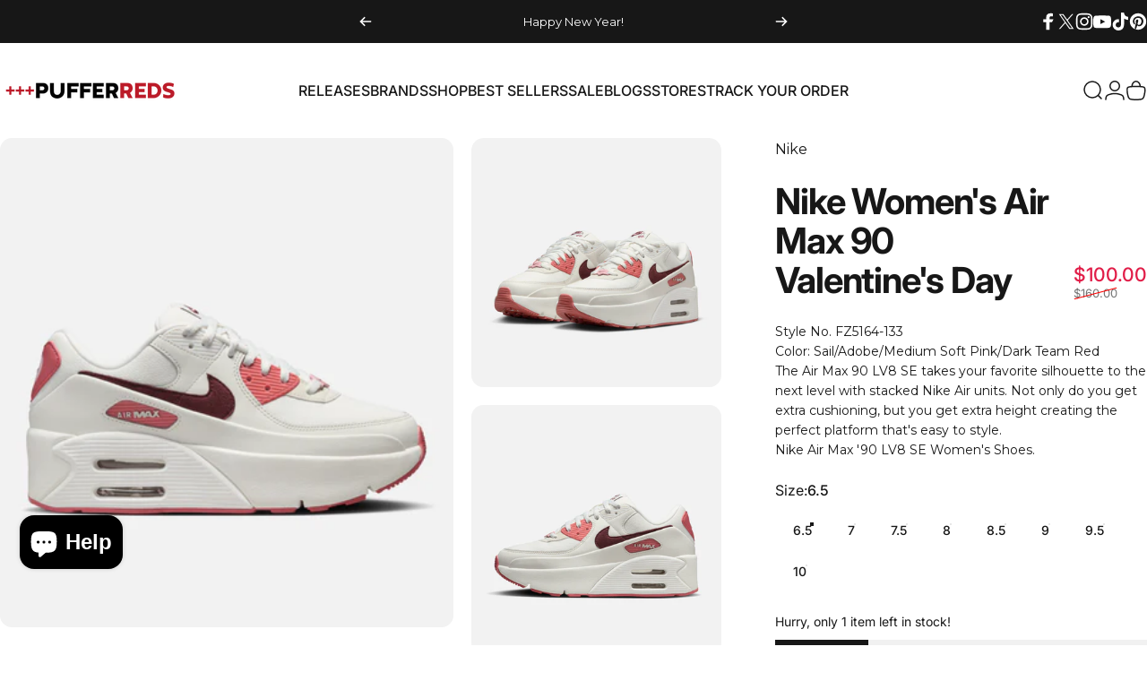

--- FILE ---
content_type: text/html; charset=utf-8
request_url: https://pufferreds.com/?section_id=sections--20236706971813__header
body_size: 6812
content:
<div id="shopify-section-sections--20236706971813__header" class="shopify-section shopify-section-group-header-group header-section"><style>
  #shopify-section-sections--20236706971813__header {
    --section-padding-top: 32px;
    --section-padding-bottom: 32px;
    --color-background: 255 255 255;
    --color-foreground: 23 23 23;
    --color-transparent: 255 255 255;
    --color-localization: ;
  }
</style><menu-drawer id="MenuDrawer" class="menu-drawer drawer drawer--start z-30 fixed bottom-0 left-0 h-full w-full pointer-events-none"
  data-section-id="sections--20236706971813__header"
  hidden
>
  <overlay-element class="overlay fixed-modal invisible opacity-0 fixed bottom-0 left-0 w-full h-screen pointer-events-none" aria-controls="MenuDrawer" aria-expanded="false"></overlay-element>
  <div class="drawer__inner z-10 absolute top-0 flex flex-col w-full h-full overflow-hidden">
    <gesture-element class="drawer__header flex justify-between opacity-0 invisible relative" tabindex="0">
      <span class="drawer__title heading lg:text-3xl text-2xl leading-none tracking-tight"></span>
      <button class="button button--secondary button--close drawer__close hidden sm:flex items-center justify-center" type="button" is="hover-button" aria-controls="MenuDrawer" aria-expanded="false" aria-label="Close">
        <span class="btn-fill" data-fill></span>
        <span class="btn-text"><svg class="icon icon-close icon-sm" viewBox="0 0 20 20" stroke="currentColor" fill="none" xmlns="http://www.w3.org/2000/svg">
      <path stroke-linecap="round" stroke-linejoin="round" d="M5 15L15 5M5 5L15 15"></path>
    </svg></span>
      </button>
    </gesture-element>
    <div class="drawer__content opacity-0 invisible flex flex-col h-full grow shrink">
      <nav class="relative grow overflow-hidden" role="navigation">
        <ul class="drawer__scrollable drawer__menu relative w-full h-full" role="list" data-parent><li class="drawer__menu-group"><a class="drawer__menu-item block heading text-2xl leading-none tracking-tight" href="/pages/new-release-launches">Releases Calendar</a></li><li class="drawer__menu-group"><a class="drawer__menu-item block heading text-2xl leading-none tracking-tight" href="/collections">All Brands</a></li><li class="drawer__menu-group"><details is="menu-details">
  <summary class="drawer__menu-item block cursor-pointer relative" aria-expanded="false">
    <span class="heading text-2xl leading-none tracking-tight">Mens</span><svg class="icon icon-chevron-right icon-lg" viewBox="0 0 24 24" stroke="currentColor" fill="none" xmlns="http://www.w3.org/2000/svg">
      <path stroke-linecap="round" stroke-linejoin="round" d="M10 6L16 12L10 18"></path>
    </svg></summary>
  <div class="drawer__submenu z-1 absolute top-0 left-0 flex flex-col w-full h-full" data-parent><button type="button" class="tracking-tight heading text-base shrink-0 flex items-center gap-3 w-full" data-close>Mens</button><ul id="DrawerSubMenu-sections--20236706971813__header-3" class="drawer__scrollable flex flex-col h-full"><li class="drawer__menu-group"><a class="drawer__menu-item block heading text-2xl leading-none tracking-tight" href="/collections/mens/Footwear">Footwear</a></li><li class="drawer__menu-group"><a class="drawer__menu-item block heading text-2xl leading-none tracking-tight" href="/collections/mens/outerwear">Outerwear</a></li><li class="drawer__menu-group"><a class="drawer__menu-item block heading text-2xl leading-none tracking-tight" href="/collections/mens/hoodies">Hoodies</a></li><li class="drawer__menu-group"><a class="drawer__menu-item block heading text-2xl leading-none tracking-tight" href="/collections/mens/sweatshirts">Sweatshirts</a></li><li class="drawer__menu-group"><a class="drawer__menu-item block heading text-2xl leading-none tracking-tight" href="/collections/mens/jerseys">Jerseys</a></li><li class="drawer__menu-group"><a class="drawer__menu-item block heading text-2xl leading-none tracking-tight" href="/collections/mens/Shirts">Shirts</a></li><li class="drawer__menu-group"><a class="drawer__menu-item block heading text-2xl leading-none tracking-tight" href="/collections/mens/T-Shirts">T-Shirts</a></li><li class="drawer__menu-group"><a class="drawer__menu-item block heading text-2xl leading-none tracking-tight" href="/collections/mens/pants">Sweatpants</a></li><li class="drawer__menu-group"><a class="drawer__menu-item block heading text-2xl leading-none tracking-tight" href="/collections/mens/Jeans">Jeans</a></li><li class="drawer__menu-group"><a class="drawer__menu-item block heading text-2xl leading-none tracking-tight" href="/collections/mens/Shorts">Shorts</a></li></ul></div>
</details>
</li><li class="drawer__menu-group"><details is="menu-details">
  <summary class="drawer__menu-item block cursor-pointer relative" aria-expanded="false">
    <span class="heading text-2xl leading-none tracking-tight">Womens</span><svg class="icon icon-chevron-right icon-lg" viewBox="0 0 24 24" stroke="currentColor" fill="none" xmlns="http://www.w3.org/2000/svg">
      <path stroke-linecap="round" stroke-linejoin="round" d="M10 6L16 12L10 18"></path>
    </svg></summary>
  <div class="drawer__submenu z-1 absolute top-0 left-0 flex flex-col w-full h-full" data-parent><button type="button" class="tracking-tight heading text-base shrink-0 flex items-center gap-3 w-full" data-close>Womens</button><ul id="DrawerSubMenu-sections--20236706971813__header-4" class="drawer__scrollable flex flex-col h-full"><li class="drawer__menu-group"><a class="drawer__menu-item block heading text-2xl leading-none tracking-tight" href="/collections/womens/Footwear">Footwear</a></li><li class="drawer__menu-group"><a class="drawer__menu-item block heading text-2xl leading-none tracking-tight" href="/collections/womens/Womens-Coats">Outerwear</a></li><li class="drawer__menu-group"><a class="drawer__menu-item block heading text-2xl leading-none tracking-tight" href="/collections/womens/Tops">Tops</a></li><li class="drawer__menu-group"><a class="drawer__menu-item block heading text-2xl leading-none tracking-tight" href="/collections/womens/bottoms">Bottoms</a></li><li class="drawer__menu-group"><a class="drawer__menu-item block heading text-2xl leading-none tracking-tight" href="/collections/womens/Dresses">Dresses</a></li></ul></div>
</details>
</li><li class="drawer__menu-group"><details is="menu-details">
  <summary class="drawer__menu-item block cursor-pointer relative" aria-expanded="false">
    <span class="heading text-2xl leading-none tracking-tight">Kids Footwear</span><svg class="icon icon-chevron-right icon-lg" viewBox="0 0 24 24" stroke="currentColor" fill="none" xmlns="http://www.w3.org/2000/svg">
      <path stroke-linecap="round" stroke-linejoin="round" d="M10 6L16 12L10 18"></path>
    </svg></summary>
  <div class="drawer__submenu z-1 absolute top-0 left-0 flex flex-col w-full h-full" data-parent><button type="button" class="tracking-tight heading text-base shrink-0 flex items-center gap-3 w-full" data-close>Kids Footwear</button><ul id="DrawerSubMenu-sections--20236706971813__header-5" class="drawer__scrollable flex flex-col h-full"><li class="drawer__menu-group"><a class="drawer__menu-item block heading text-2xl leading-none tracking-tight" href="/collections/kids/Kids-Grade-School-Shoes">Grade School (3.5Y - 7Y)</a></li><li class="drawer__menu-group"><a class="drawer__menu-item block heading text-2xl leading-none tracking-tight" href="/collections/kids/Kids-Preschool-Shoes">Preschool (10.5C - 3Y)</a></li><li class="drawer__menu-group"><a class="drawer__menu-item block heading text-2xl leading-none tracking-tight" href="/collections/kids/Kids-Toddler-Shoes">Toddler (2C - 10C)</a></li></ul></div>
</details>
</li><li class="drawer__menu-group"><details is="menu-details">
  <summary class="drawer__menu-item block cursor-pointer relative" aria-expanded="false">
    <span class="heading text-2xl leading-none tracking-tight">Accessories</span><svg class="icon icon-chevron-right icon-lg" viewBox="0 0 24 24" stroke="currentColor" fill="none" xmlns="http://www.w3.org/2000/svg">
      <path stroke-linecap="round" stroke-linejoin="round" d="M10 6L16 12L10 18"></path>
    </svg></summary>
  <div class="drawer__submenu z-1 absolute top-0 left-0 flex flex-col w-full h-full" data-parent><button type="button" class="tracking-tight heading text-base shrink-0 flex items-center gap-3 w-full" data-close>Accessories</button><ul id="DrawerSubMenu-sections--20236706971813__header-6" class="drawer__scrollable flex flex-col h-full"><li class="drawer__menu-group"><a class="drawer__menu-item block heading text-2xl leading-none tracking-tight" href="/collections/hats">Hats</a></li><li class="drawer__menu-group"><a class="drawer__menu-item block heading text-2xl leading-none tracking-tight" href="/collections/socks">Socks</a></li></ul></div>
</details>
</li><li class="drawer__menu-group"><a class="drawer__menu-item block heading text-2xl leading-none tracking-tight" href="/collections/best-sellers">Best Sellers</a></li><li class="drawer__menu-group"><a class="drawer__menu-item block heading text-2xl leading-none tracking-tight" href="/collections/markdown">Sale</a></li><li class="drawer__menu-group"><a class="drawer__menu-item block heading text-2xl leading-none tracking-tight" href="https://pufferreds.com/apps/parcelpanel">Track Your Order</a></li><li class="drawer__menu-group"><a class="drawer__menu-item block heading text-2xl leading-none tracking-tight" href="/pages/about-us">About Us</a></li><li class="drawer__menu-group"><a class="drawer__menu-item block heading text-2xl leading-none tracking-tight" href="/pages/blog-list">Blogs</a></li><li class="drawer__menu-group"><a class="drawer__menu-item block heading text-2xl leading-none tracking-tight" href="/pages/stores">Find Our Stores</a></li><li class="drawer__menu-group"><a class="drawer__menu-item block heading text-2xl leading-none tracking-tight" href="/pages/join-our-team">Careers</a></li></ul>
      </nav>
      <div class="drawer__footer grid w-full"><div class="drawer__footer-bottom flex items-center justify-between gap-6"><a href="https://pufferreds.com/customer_authentication/redirect?locale=en&region_country=US" class="button button--primary icon-with-text" is="hover-link" rel="nofollow">
              <span class="btn-fill" data-fill></span>
              <span class="btn-text"><svg class="icon icon-account-2 icon-xs" viewBox="0 0 16 17" stroke="currentColor" fill="none" xmlns="http://www.w3.org/2000/svg">
      <rect width="6.5" height="6.5" x="4.75" y="1.917" rx="3.25"></rect>
      <path stroke-linecap="round" d="M8 10.834c1 0 2.667.222 3 .333.333.11 2.467.533 3 1.333.667 1 .667 1.334.667 2.667M8 10.834c-1 0-2.667.222-3 .333-.333.11-2.467.533-3 1.333-.667 1-.667 1.334-.667 2.667"></path>
    </svg>Login</span>
            </a><ul class="flex flex-wrap items-center gap-6" role="list"><li><a href="https://facebook.com/pufferreds" class="social_platform block relative" is="magnet-link" title="Puffer Reds on Facebook"><svg class="icon icon-facebook icon-sm" viewBox="0 0 24 24" stroke="none" fill="currentColor" xmlns="http://www.w3.org/2000/svg">
      <path d="M9.03153 23L9 13H5V9H9V6.5C9 2.7886 11.2983 1 14.6091 1C16.1951 1 17.5581 1.11807 17.9553 1.17085V5.04948L15.6591 5.05052C13.8584 5.05052 13.5098 5.90614 13.5098 7.16171V9H18.75L16.75 13H13.5098V23H9.03153Z"/>
    </svg><span class="sr-only">Facebook</span>
        </a>
      </li><li><a href="https://twitter.com/puffer_reds" class="social_platform block relative" is="magnet-link" title="Puffer Reds on X (Twitter)"><svg class="icon icon-twitter icon-sm" viewBox="0 0 24 24" stroke="none" fill="currentColor" xmlns="http://www.w3.org/2000/svg">
      <path d="M13.8984 10.4679L21.3339 2H19.5687L13.1074 9.35221L7.95337 2H2L9.80183 13.1157L2 22H3.7652L10.5845 14.2315L16.03 22H21.9833M4.398 3.29892H7.10408L19.5687 20.7594H16.8626"/>
    </svg><span class="sr-only">X (Twitter)</span>
        </a>
      </li><li><a href="https://instagram.com/pufferreds" class="social_platform block relative" is="magnet-link" title="Puffer Reds on Instagram"><svg class="icon icon-instagram icon-sm" viewBox="0 0 24 24" stroke="none" fill="currentColor" xmlns="http://www.w3.org/2000/svg">
      <path d="M12 2.98C14.94 2.98 15.28 2.99 16.44 3.04C17.14 3.04 17.83 3.18 18.48 3.42C18.96 3.6 19.39 3.88 19.75 4.24C20.12 4.59 20.4 5.03 20.57 5.51C20.81 6.16 20.94 6.85 20.95 7.55C21 8.71 21.01 9.06 21.01 12C21.01 14.94 21 15.28 20.95 16.44C20.95 17.14 20.81 17.83 20.57 18.48C20.39 18.95 20.11 19.39 19.75 19.75C19.39 20.11 18.96 20.39 18.48 20.57C17.83 20.81 17.14 20.94 16.44 20.95C15.28 21 14.93 21.01 12 21.01C9.07 21.01 8.72 21 7.55 20.95C6.85 20.95 6.16 20.81 5.51 20.57C5.03 20.39 4.6 20.11 4.24 19.75C3.87 19.4 3.59 18.96 3.42 18.48C3.18 17.83 3.05 17.14 3.04 16.44C2.99 15.28 2.98 14.93 2.98 12C2.98 9.07 2.99 8.72 3.04 7.55C3.04 6.85 3.18 6.16 3.42 5.51C3.6 5.03 3.88 4.6 4.24 4.24C4.59 3.87 5.03 3.59 5.51 3.42C6.16 3.18 6.85 3.05 7.55 3.04C8.71 2.99 9.06 2.98 12 2.98ZM12 1C9.01 1 8.64 1.01 7.47 1.07C6.56 1.09 5.65 1.26 4.8 1.58C4.07 1.86 3.4 2.3 2.85 2.85C2.3 3.41 1.86 4.07 1.58 4.8C1.26 5.65 1.09 6.56 1.07 7.47C1.02 8.64 1 9.01 1 12C1 14.99 1.01 15.36 1.07 16.53C1.09 17.44 1.26 18.35 1.58 19.2C1.86 19.93 2.3 20.6 2.85 21.15C3.41 21.7 4.07 22.14 4.8 22.42C5.65 22.74 6.56 22.91 7.47 22.93C8.64 22.98 9.01 23 12 23C14.99 23 15.36 22.99 16.53 22.93C17.44 22.91 18.35 22.74 19.2 22.42C19.93 22.14 20.6 21.7 21.15 21.15C21.7 20.59 22.14 19.93 22.42 19.2C22.74 18.35 22.91 17.44 22.93 16.53C22.98 15.36 23 14.99 23 12C23 9.01 22.99 8.64 22.93 7.47C22.91 6.56 22.74 5.65 22.42 4.8C22.14 4.07 21.7 3.4 21.15 2.85C20.59 2.3 19.93 1.86 19.2 1.58C18.35 1.26 17.44 1.09 16.53 1.07C15.36 1.02 14.99 1 12 1ZM12 6.35C10.88 6.35 9.79 6.68 8.86 7.3C7.93 7.92 7.21 8.8 6.78 9.84C6.35 10.87 6.24 12.01 6.46 13.1C6.68 14.2 7.22 15.2 8.01 15.99C8.8 16.78 9.81 17.32 10.9 17.54C12 17.76 13.13 17.65 14.16 17.22C15.19 16.79 16.07 16.07 16.7 15.14C17.32 14.21 17.65 13.12 17.65 12C17.65 10.5 17.05 9.06 16 8.01C14.94 6.95 13.5 6.36 12.01 6.36L12 6.35ZM12 15.67C11.27 15.67 10.57 15.45 9.96 15.05C9.36 14.65 8.89 14.07 8.61 13.4C8.33 12.73 8.26 11.99 8.4 11.28C8.54 10.57 8.89 9.92 9.4 9.4C9.91 8.88 10.57 8.54 11.28 8.4C11.99 8.26 12.73 8.33 13.4 8.61C14.07 8.89 14.64 9.36 15.05 9.96C15.45 10.56 15.67 11.27 15.67 12C15.67 12.97 15.28 13.91 14.6 14.59C13.91 15.28 12.98 15.66 12.01 15.66L12 15.67ZM17.87 7.45C18.6 7.45 19.19 6.86 19.19 6.13C19.19 5.4 18.6 4.81 17.87 4.81C17.14 4.81 16.55 5.4 16.55 6.13C16.55 6.86 17.14 7.45 17.87 7.45Z"/>
    </svg><span class="sr-only">Instagram</span>
        </a>
      </li><li><a href="https://youtube.com/@pufferreds" class="social_platform block relative" is="magnet-link" title="Puffer Reds on YouTube"><svg class="icon icon-youtube icon-sm" viewBox="0 0 24 24" stroke="none" fill="currentColor" xmlns="http://www.w3.org/2000/svg">
      <path d="M23.8 7.6C23.8 7.6 23.6 5.9 22.8 5.2C21.9 4.2 20.9 4.2 20.4 4.2C17 4 12 4 12 4C12 4 7 4 3.6 4.2C3.1 4.3 2.1 4.3 1.2 5.2C0.5 5.9 0.2 7.6 0.2 7.6C0.2 7.6 0 9.5 0 11.5V13.3C0 15.2 0.2 17.2 0.2 17.2C0.2 17.2 0.4 18.9 1.2 19.6C2.1 20.6 3.3 20.5 3.8 20.6C5.7 20.8 12 20.8 12 20.8C12 20.8 17 20.8 20.4 20.5C20.9 20.4 21.9 20.4 22.8 19.5C23.5 18.8 23.8 17.1 23.8 17.1C23.8 17.1 24 15.2 24 13.2V11.4C24 9.5 23.8 7.6 23.8 7.6ZM9.5 15.5V8.8L16 12.2L9.5 15.5Z"/>
    </svg><span class="sr-only">YouTube</span>
        </a>
      </li><li><a href="https://tiktok.com/@pufferreds" class="social_platform block relative" is="magnet-link" title="Puffer Reds on TikTok"><svg class="icon icon-tiktok icon-sm" viewBox="0 0 24 24" stroke="none" fill="currentColor" xmlns="http://www.w3.org/2000/svg">
      <path d="M10.6315 8.937V13.059C10.1123 12.9221 9.56911 12.9034 9.0418 13.0044C8.5145 13.1054 8.01657 13.3234 7.58473 13.6424C7.15288 13.9613 6.79813 14.3732 6.54661 14.8475C6.2951 15.3218 6.15324 15.8466 6.13148 16.383C6.10175 16.8449 6.17125 17.3078 6.33531 17.7405C6.49938 18.1733 6.7542 18.5659 7.08266 18.892C7.41111 19.2181 7.80557 19.4701 8.23952 19.631C8.67346 19.7919 9.13684 19.8581 9.59848 19.825C10.0648 19.8608 10.5333 19.7949 10.9717 19.6319C11.41 19.4689 11.8078 19.2126 12.1374 18.8809C12.4671 18.5491 12.7208 18.1498 12.881 17.7104C13.0413 17.271 13.1042 16.8021 13.0655 16.336V0H17.1425C17.8355 4.315 19.9935 5.316 22.8825 5.778V9.913C20.8804 9.74881 18.9491 9.09645 17.2575 8.013V16.18C17.2575 19.88 15.0675 24 9.63048 24C8.61045 23.9955 7.60156 23.7875 6.66297 23.3881C5.72437 22.9886 4.87496 22.4059 4.16451 21.6739C3.45407 20.942 2.89689 20.0755 2.52563 19.1254C2.15438 18.1754 1.97652 17.1607 2.00248 16.141C2.03479 15.0794 2.29174 14.0366 2.75639 13.0815C3.22105 12.1265 3.88285 11.2807 4.69819 10.6C5.51352 9.9193 6.46387 9.41915 7.48658 9.1325C8.50929 8.84586 9.58114 8.77923 10.6315 8.937Z"/>
    </svg><span class="sr-only">TikTok</span>
        </a>
      </li><li><a href="https://pinterest.com/pufferreds1979" class="social_platform block relative" is="magnet-link" title="Puffer Reds on Pinterest"><svg class="icon icon-pinterest icon-sm" viewBox="0 0 24 24" stroke="none" fill="currentColor" xmlns="http://www.w3.org/2000/svg">
      <path d="M12 1C5.95 1 1 5.95 1 12C1 16.675 3.93333 20.6167 7.96667 22.2667C7.875 21.4417 7.78333 20.0667 7.96667 19.15C8.15 18.325 9.25 13.65 9.25 13.65C9.25 13.65 8.975 12.9167 8.975 12C8.975 10.4417 9.89167 9.34167 10.9917 9.34167C11.9083 9.34167 12.3667 10.075 12.3667 10.9C12.3667 11.8167 11.725 13.2833 11.45 14.5667C11.175 15.6667 12 16.5833 13.1 16.5833C15.025 16.5833 16.5833 14.5667 16.5833 11.5417C16.5833 8.88333 14.6583 7.05 12 7.05C8.88333 7.05 7.05 9.43333 7.05 11.8167C7.05 12.7333 7.41667 13.7417 7.875 14.2917C7.96667 14.3833 7.96667 14.475 7.96667 14.5667C7.875 14.9333 7.69167 15.6667 7.69167 15.85C7.6 16.0333 7.50833 16.125 7.325 16.0333C5.95 15.3917 5.125 13.375 5.125 11.8167C5.125 8.33333 7.69167 5.125 12.3667 5.125C16.2167 5.125 19.15 7.875 19.15 11.45C19.15 15.2083 16.7667 18.325 13.4667 18.325C12.3667 18.325 11.2667 17.775 10.9 17.0417C10.9 17.0417 10.35 19.15 10.2583 19.7C9.98333 20.6167 9.34167 21.8083 8.88333 22.5417C9.8 22.8167 10.9 23 12 23C18.05 23 23 18.05 23 12C23 5.95 18.05 1 12 1Z"/>
    </svg><span class="sr-only">Pinterest</span>
        </a>
      </li></ul></div>
      </div>
    </div>
  </div>
</menu-drawer>
<header data-section-id="sections--20236706971813__header" class="header header--left-center mobile:header--center page-width page-width--full section section--padding grid items-center z-20 relative w-full" is="sticky-header" data-sticky-type="always"><div class="header__icons header__icons--start flex justify-start z-2">
  <div class="header__buttons flex items-center gap-1d5"><a href="/search" class="search-drawer-button flex items-center justify-center" is="magnet-link" aria-controls="SearchDrawer" aria-expanded="false" >
        <span class="sr-only">Search</span><svg class="icon icon-search icon-lg" viewBox="0 0 24 24" stroke="currentColor" fill="none" xmlns="http://www.w3.org/2000/svg">
      <path stroke-linecap="round" d="m21 21-3.636-3.636m0 0A9 9 0 1 0 4.636 4.636a9 9 0 0 0 12.728 12.728Z"></path>
    </svg></a><button class="menu-drawer-button flex items-center gap-2d5 justify-center" type="button" is="magnet-button" aria-controls="MenuDrawer" aria-expanded="false">
        <span class="sr-only">Site navigation</span><svg class="icon icon-hamburger icon-lg" viewBox="0 0 24 24" stroke="currentColor" fill="none" xmlns="http://www.w3.org/2000/svg">
      <path stroke-linecap="round" d="M3 6H21M3 12H11M3 18H16"></path>
    </svg></button></div>
</div>
<h1 class="header__logo flex justify-center z-2" itemscope itemtype="http://schema.org/Organization"><a
      href="/"
      itemprop="url"
      class="header__logo-link has-white-logo flex items-center relative"
    >
      <span class="sr-only">Puffer Reds</span><img src="//pufferreds.com/cdn/shop/files/PufferReds_Wordmark.png?v=1732652610&amp;width=2201" alt="" srcset="//pufferreds.com/cdn/shop/files/PufferReds_Wordmark.png?v=1732652610&amp;width=200 200w, //pufferreds.com/cdn/shop/files/PufferReds_Wordmark.png?v=1732652610&amp;width=400 400w" width="2201" height="401" loading="eager" sizes="200px" style="max-height: 36.4379827351204px;max-width: 200px;" itemprop="logo" is="lazy-image" class="logo hidden md:block"><img src="//pufferreds.com/cdn/shop/files/PufferReds_Thick_2.png?v=1725690771&amp;width=1727" alt="" srcset="//pufferreds.com/cdn/shop/files/PufferReds_Thick_2.png?v=1725690771&amp;width=110 110w, //pufferreds.com/cdn/shop/files/PufferReds_Thick_2.png?v=1725690771&amp;width=220 220w" width="1727" height="792" loading="eager" sizes="110px" style="max-height: 50.44585987261147px;max-width: 110px;" itemprop="logo" is="lazy-image" class="logo md:hidden"><img src="//pufferreds.com/cdn/shop/files/PufferReds_Thick_wordmark_white.png?v=1725690987&amp;width=2214" alt="" srcset="//pufferreds.com/cdn/shop/files/PufferReds_Thick_wordmark_white.png?v=1725690987&amp;width=200 200w, //pufferreds.com/cdn/shop/files/PufferReds_Thick_wordmark_white.png?v=1725690987&amp;width=400 400w" width="2214" height="436" loading="eager" sizes="200px" style="max-height: 39.38572719060524px;max-width: 200px;" itemprop="logo" is="lazy-image" class="white-logo hidden md:block absolute"><img src="//pufferreds.com/cdn/shop/files/PufferReds_Thick_2_white.png?v=1725690788&amp;width=1727" alt="" srcset="//pufferreds.com/cdn/shop/files/PufferReds_Thick_2_white.png?v=1725690788&amp;width=110 110w, //pufferreds.com/cdn/shop/files/PufferReds_Thick_2_white.png?v=1725690788&amp;width=220 220w" width="1727" height="792" loading="eager" sizes="110px" style="max-height: 50.44585987261147px;max-width: 110px;" itemprop="logo" is="lazy-image" class="white-logo md:hidden absolute"></a></h1><div class="header__navigation hidden lg:flex lg:gap-5 lg:justify-start">
    <nav class="header__menu hidden lg:flex" role="navigation" aria-label="Primary"><ul class="flex flex-wrap list-menu with-block"><li>
        <a href="/pages/new-release-launches" class="menu__item text-sm-lg flex items-center font-medium z-2 relative cursor-pointer" is="magnet-link" data-magnet="0">
          <span class="btn-text" data-text>Releases</span><span class="btn-text btn-duplicate">Releases</span></a>
      </li><li>
        <details is="details-mega" trigger="hover" level="top" >
          <summary data-link="/collections" class="z-2 relative rounded-full">
            <magnet-element class="menu__item text-sm-lg flex items-center font-medium z-2 relative cursor-pointer" data-magnet="0"><span class="btn-text" data-text>Brands</span><span class="btn-text btn-duplicate">Brands</span></magnet-element>
          </summary>
          <div class="mega-menu absolute top-0 left-0 w-full max-w-full overflow-hidden pointer-events-none"><div class="mega-menu__container invisible"><ul id="HeaderNavMega-sections--20236706971813__header-2-start" class="mega-menu__list page-width page-width--full flex flex-wrap w-full h-full overflow-hidden" role="list" tabindex="-1"><li class="mega-menu__item mega-menu__item--nav mega-menu__item--medium mega-menu__item--full opacity-0 w-full grid">
            <ul class="mega-menu__nav mega-menu__nav--more flex flex-wrap"><li class="mega-menu__nav-item opacity-0"><a href="/collections/adidas" class="heading reversed-link text-base-xl leading-tight tracking-tight">Adidas</a></li><li class="mega-menu__nav-item opacity-0"><a href="/collections/air-jordan" class="heading reversed-link text-base-xl leading-tight tracking-tight">Air Jordan</a></li><li class="mega-menu__nav-item opacity-0"><a href="/collections/converse" class="heading reversed-link text-base-xl leading-tight tracking-tight">Converse</a></li><li class="mega-menu__nav-item opacity-0"><a href="/collections/diet-starts-monday" class="heading reversed-link text-base-xl leading-tight tracking-tight">Diet Starts Monday</a></li><li class="mega-menu__nav-item opacity-0"><a href="/collections/eastside-golf" class="heading reversed-link text-base-xl leading-tight tracking-tight">Eastside Golf</a></li><li class="mega-menu__nav-item opacity-0"><a href="/collections/embellish" class="heading reversed-link text-base-xl leading-tight tracking-tight">Embellish</a></li><li class="mega-menu__nav-item opacity-0"><a href="/collections/gstar" class="heading reversed-link text-base-xl leading-tight tracking-tight">G-Star Raw</a></li><li class="mega-menu__nav-item opacity-0"><a href="/collections/godspeed" class="heading reversed-link text-base-xl leading-tight tracking-tight">Godspeed</a></li><li class="mega-menu__nav-item opacity-0"><a href="/collections/ksubi" class="heading reversed-link text-base-xl leading-tight tracking-tight">Ksubi</a></li><li class="mega-menu__nav-item opacity-0"><a href="/collections/les-deux" class="heading reversed-link text-base-xl leading-tight tracking-tight">Les Deux</a></li><li class="mega-menu__nav-item opacity-0"><a href="/collections/mitchell-ness" class="heading reversed-link text-base-xl leading-tight tracking-tight">Mitchell &amp; Ness</a></li><li class="mega-menu__nav-item opacity-0"><a href="/collections/moose-knuckles" class="heading reversed-link text-base-xl leading-tight tracking-tight">Moose Knuckles</a></li><li class="mega-menu__nav-item opacity-0"><a href="/collections/nash-new-york" class="heading reversed-link text-base-xl leading-tight tracking-tight">NASH New York</a></li><li class="mega-menu__nav-item opacity-0"><a href="/collections/nike" class="heading reversed-link text-base-xl leading-tight tracking-tight">Nike</a></li><li class="mega-menu__nav-item opacity-0"><a href="/collections/paper-planes" class="heading reversed-link text-base-xl leading-tight tracking-tight">Paper Planes</a></li><li class="mega-menu__nav-item opacity-0"><a href="/collections/purple" class="heading reversed-link text-base-xl leading-tight tracking-tight">Purple Brand</a></li><li class="mega-menu__nav-item opacity-0"><a href="/collections/reebok" class="heading reversed-link text-base-xl leading-tight tracking-tight">Reebok</a></li><li class="mega-menu__nav-item opacity-0"><a href="/collections/reference-brand" class="heading reversed-link text-base-xl leading-tight tracking-tight">Reference Brand Hats</a></li><li class="mega-menu__nav-item opacity-0"><a href="/collections/represent-clo" class="heading reversed-link text-base-xl leading-tight tracking-tight">Represent </a></li><li class="mega-menu__nav-item opacity-0"><a href="/collections/sergio-tacchini" class="heading reversed-link text-base-xl leading-tight tracking-tight">Sergio Tacchini</a></li><li class="mega-menu__nav-item opacity-0"><a href="/collections/stampd" class="heading reversed-link text-base-xl leading-tight tracking-tight">Stampd</a></li><li class="mega-menu__nav-item opacity-0"><a href="/collections/timberland" class="heading reversed-link text-base-xl leading-tight tracking-tight">Timberland</a></li><li class="mega-menu__nav-item opacity-0"><a href="/collections/vans" class="heading reversed-link text-base-xl leading-tight tracking-tight">Vans</a></li></ul></li></ul></div></div>
        </details>
      </li><li>
        <details is="details-mega" trigger="hover" level="top" >
          <summary data-link="/collections/all" class="z-2 relative rounded-full">
            <magnet-element class="menu__item text-sm-lg flex items-center font-medium z-2 relative cursor-pointer" data-magnet="0"><span class="btn-text" data-text>Shop</span><span class="btn-text btn-duplicate">Shop</span></magnet-element>
          </summary>
          <div class="mega-menu absolute top-0 left-0 w-full max-w-full overflow-hidden pointer-events-none"><div class="mega-menu__container invisible"><ul id="HeaderNavMega-sections--20236706971813__header-3-start" class="mega-menu__list page-width page-width--full flex flex-wrap w-full h-full overflow-hidden" role="list" tabindex="-1"><li class="mega-menu__item mega-menu__item--nav mega-menu__item--medium opacity-0 w-full grid">
            <ul class="mega-menu__nav grid"><li class="mega-menu__nav-item opacity-0"><a href="/collections/mens" class="heading reversed-link text-base-xl leading-tight tracking-tight">Mens</a><ul><li>
                          <a href="/collections/mens/Footwear" class="reversed-link text-base xl:text-lg">Footwear</a>
                        </li><li>
                          <a href="/collections/mens/Hoodies" class="reversed-link text-base xl:text-lg">Hoodies</a>
                        </li><li>
                          <a href="/collections/mens/Shirts" class="reversed-link text-base xl:text-lg">Shirts</a>
                        </li><li>
                          <a href="/collections/mens/T-Shirts" class="reversed-link text-base xl:text-lg">T-Shirts</a>
                        </li><li>
                          <a href="/collections/mens/Sweatshirts" class="reversed-link text-base xl:text-lg">Sweatshirts</a>
                        </li><li>
                          <a href="/collections/mens/pants" class="reversed-link text-base xl:text-lg">Sweatpants</a>
                        </li><li>
                          <a href="/collections/mens/Shorts" class="reversed-link text-base xl:text-lg">Shorts</a>
                        </li><li>
                          <a href="/collections/mens/Jeans" class="reversed-link text-base xl:text-lg">Jeans</a>
                        </li><li>
                          <a href="/collections/mens/Jerseys" class="reversed-link text-base xl:text-lg">Jerseys</a>
                        </li><li>
                          <a href="/collections/mens/outerwear" class="reversed-link text-base xl:text-lg">Outerwear</a>
                        </li></ul></li><li class="mega-menu__nav-item opacity-0"><a href="/collections/womens" class="heading reversed-link text-base-xl leading-tight tracking-tight">Womens</a><ul><li>
                          <a href="/collections/womens/footwear" class="reversed-link text-base xl:text-lg">Footwear</a>
                        </li><li>
                          <a href="/collections/womens/bottoms" class="reversed-link text-base xl:text-lg">Bottoms</a>
                        </li><li>
                          <a href="/collections/womens/tops" class="reversed-link text-base xl:text-lg">Tops</a>
                        </li><li>
                          <a href="/collections/womens/Dresses" class="reversed-link text-base xl:text-lg">Dresses</a>
                        </li><li>
                          <a href="/collections/womens/Womens-Coats" class="reversed-link text-base xl:text-lg">Outerwear</a>
                        </li></ul></li><li class="mega-menu__nav-item opacity-0"><a href="/collections/accessories" class="heading reversed-link text-base-xl leading-tight tracking-tight">Accessories</a><ul><li>
                          <a href="/collections/hats" class="reversed-link text-base xl:text-lg">Hats</a>
                        </li><li>
                          <a href="/collections/socks" class="reversed-link text-base xl:text-lg">Socks</a>
                        </li></ul></li><li class="mega-menu__nav-item opacity-0"><a href="/collections/kids" class="heading reversed-link text-base-xl leading-tight tracking-tight">Kids</a><ul><li>
                          <a href="/collections/kids/Kids-Toddler-Shoes" class="reversed-link text-base xl:text-lg">Toddler (2C - 10C)</a>
                        </li><li>
                          <a href="/collections/kids/Kids-Preschool-Shoes" class="reversed-link text-base xl:text-lg">Preschool (10.5C - 3Y)</a>
                        </li><li>
                          <a href="/collections/kids/Kids-Grade-School-Shoes" class="reversed-link text-base xl:text-lg">Grade School (3.5Y - 7Y)</a>
                        </li></ul></li></ul></li><li class="mega-menu__item flex opacity-0 w-full align-self-start">
                <div class="media-card media-card--standard media-card--overlap">
                  <a class="media-card__link flex flex-col w-full h-full relative" href="/collections/les-deux"
                    aria-label="Les Deux"
                    style="--color-foreground: 255 255 255;--color-overlay: 0 0 0;--overlay-opacity: 0.4;"
                  ><div class="media media--portrait relative overflow-hidden"><img src="//pufferreds.com/cdn/shop/files/Roquan_FallOutfit2-07.jpg?v=1729103141&amp;width=2584" alt="" srcset="//pufferreds.com/cdn/shop/files/Roquan_FallOutfit2-07.jpg?v=1729103141&amp;width=180 180w, //pufferreds.com/cdn/shop/files/Roquan_FallOutfit2-07.jpg?v=1729103141&amp;width=360 360w, //pufferreds.com/cdn/shop/files/Roquan_FallOutfit2-07.jpg?v=1729103141&amp;width=540 540w, //pufferreds.com/cdn/shop/files/Roquan_FallOutfit2-07.jpg?v=1729103141&amp;width=720 720w, //pufferreds.com/cdn/shop/files/Roquan_FallOutfit2-07.jpg?v=1729103141&amp;width=900 900w, //pufferreds.com/cdn/shop/files/Roquan_FallOutfit2-07.jpg?v=1729103141&amp;width=1080 1080w" width="2584" height="4592" loading="lazy" is="lazy-image"></div><div class="media-card__content flex justify-between items-center gap-4 w-full">
                        <div class="media-card__text opacity-0 shrink-1 grid gap-0d5"><p>
                              <span class="heading reversed-link text-xl-3xl tracking-tighter leading-tight">Les Deux</span>
                            </p></div><svg class="icon icon-arrow-right icon-xs transform shrink-0 hidden xl:block" viewBox="0 0 21 20" stroke="currentColor" fill="none" xmlns="http://www.w3.org/2000/svg">
      <path stroke-linecap="round" stroke-linejoin="round" d="M3 10H18M18 10L12.1667 4.16675M18 10L12.1667 15.8334"></path>
    </svg></div></a>
                </div>
              </li><li class="mega-menu__item flex opacity-0 w-full align-self-start">
                <div class="media-card media-card--standard media-card--overlap">
                  <a class="media-card__link flex flex-col w-full h-full relative" href="https://pufferreds.com/search?q=dunk&options%5Bprefix%5D=last"
                    aria-label="Nike Dunks"
                    style="--color-foreground: 255 255 255;--color-overlay: 0 0 0;--overlay-opacity: 0.4;"
                  ><div class="media media--portrait relative overflow-hidden"><img src="//pufferreds.com/cdn/shop/files/Nike_Dunk_Low_Wheat_Sanddrift-04.jpg?v=1729103365&amp;width=2321" alt="" srcset="//pufferreds.com/cdn/shop/files/Nike_Dunk_Low_Wheat_Sanddrift-04.jpg?v=1729103365&amp;width=180 180w, //pufferreds.com/cdn/shop/files/Nike_Dunk_Low_Wheat_Sanddrift-04.jpg?v=1729103365&amp;width=360 360w, //pufferreds.com/cdn/shop/files/Nike_Dunk_Low_Wheat_Sanddrift-04.jpg?v=1729103365&amp;width=540 540w, //pufferreds.com/cdn/shop/files/Nike_Dunk_Low_Wheat_Sanddrift-04.jpg?v=1729103365&amp;width=720 720w, //pufferreds.com/cdn/shop/files/Nike_Dunk_Low_Wheat_Sanddrift-04.jpg?v=1729103365&amp;width=900 900w, //pufferreds.com/cdn/shop/files/Nike_Dunk_Low_Wheat_Sanddrift-04.jpg?v=1729103365&amp;width=1080 1080w" width="2321" height="2321" loading="lazy" is="lazy-image"></div><div class="media-card__content flex justify-between items-center gap-4 w-full">
                        <div class="media-card__text opacity-0 shrink-1 grid gap-0d5"><p>
                              <span class="heading reversed-link text-xl-3xl tracking-tighter leading-tight">Nike Dunks</span>
                            </p></div><svg class="icon icon-arrow-right icon-xs transform shrink-0 hidden xl:block" viewBox="0 0 21 20" stroke="currentColor" fill="none" xmlns="http://www.w3.org/2000/svg">
      <path stroke-linecap="round" stroke-linejoin="round" d="M3 10H18M18 10L12.1667 4.16675M18 10L12.1667 15.8334"></path>
    </svg></div></a>
                </div>
              </li></ul></div></div>
        </details>
      </li><li>
        <a href="/collections/best-sellers" class="menu__item text-sm-lg flex items-center font-medium z-2 relative cursor-pointer" is="magnet-link" data-magnet="0">
          <span class="btn-text" data-text>Best Sellers</span><span class="btn-text btn-duplicate">Best Sellers</span></a>
      </li><li>
        <a href="/collections/markdown" class="menu__item text-sm-lg flex items-center font-medium z-2 relative cursor-pointer" is="magnet-link" data-magnet="0">
          <span class="btn-text" data-text>Sale</span><span class="btn-text btn-duplicate">Sale</span></a>
      </li><li>
        <a href="/pages/blog-list" class="menu__item text-sm-lg flex items-center font-medium z-2 relative cursor-pointer" is="magnet-link" data-magnet="0">
          <span class="btn-text" data-text>Blogs</span><span class="btn-text btn-duplicate">Blogs</span></a>
      </li><li>
        <a href="/pages/stores" class="menu__item text-sm-lg flex items-center font-medium z-2 relative cursor-pointer" is="magnet-link" data-magnet="0">
          <span class="btn-text" data-text>Stores</span><span class="btn-text btn-duplicate">Stores</span></a>
      </li><li>
        <a href="https://pufferreds.com/apps/parcelpanel" class="menu__item text-sm-lg flex items-center font-medium z-2 relative cursor-pointer" is="magnet-link" data-magnet="0">
          <span class="btn-text" data-text>Track Your Order</span><span class="btn-text btn-duplicate">Track Your Order</span></a>
      </li></ul>
</nav>
  </div><div class="header__icons header__icons--end flex justify-end z-2">
  <div class="header__buttons flex items-center gap-1d5"><a href="/search" class="search-drawer-button flex items-center justify-center" is="magnet-link" aria-controls="SearchDrawer" aria-expanded="false" >
        <span class="sr-only">Search</span><svg class="icon icon-search icon-lg" viewBox="0 0 24 24" stroke="currentColor" fill="none" xmlns="http://www.w3.org/2000/svg">
      <path stroke-linecap="round" d="m21 21-3.636-3.636m0 0A9 9 0 1 0 4.636 4.636a9 9 0 0 0 12.728 12.728Z"></path>
    </svg></a><a href="https://pufferreds.com/customer_authentication/redirect?locale=en&region_country=US" class="hidden lg:flex items-center justify-center" is="magnet-link" rel="nofollow">
        <span class="sr-only">Login</span><svg class="icon icon-account icon-lg" viewBox="0 0 24 24" stroke="currentColor" fill="none" xmlns="http://www.w3.org/2000/svg">
      <rect width="10.5" height="10.5" x="6.75" y="1.75" rx="5.25"></rect>
      <path stroke-linecap="round" d="M12 15.5c1.5 0 4 .333 4.5.5.5.167 3.7.8 4.5 2 1 1.5 1 2 1 4m-10-6.5c-1.5 0-4 .333-4.5.5-.5.167-3.7.8-4.5 2-1 1.5-1 2-1 4"></path>
    </svg></a><a href="/cart" class="cart-drawer-button flex items-center justify-center relative" is="magnet-link" aria-controls="CartDrawer" aria-expanded="false" data-no-instant>
        <span class="sr-only">Cart</span><svg class="icon icon-cart icon-lg" viewBox="0 0 24 24" stroke="currentColor" fill="none" xmlns="http://www.w3.org/2000/svg">
          <path stroke-miterlimit="10" d="M7.1802 7.58C7.1802 4.36 9.2402 1.75 11.7902 1.75C14.3402 1.75 16.4002 4.36 16.4002 7.58M11.7902 7.58C2.0402 7.58 0.690197 6.97 2.3502 16.18C3.3002 21.48 3.9802 22.22 11.7902 22.22C19.6002 22.22 20.2802 21.47 21.2302 16.18C22.8902 6.97 21.5502 7.58 11.7902 7.58Z"></path>
        </svg><cart-count class="count absolute top-0 right-0 text-xs" aria-label="0 items" hidden>0</cart-count>
      </a><button class="menu-drawer-button flex items-center gap-2d5 justify-center" type="button" is="magnet-button" aria-controls="MenuDrawer" aria-expanded="false">
        <span class="sr-only">Site navigation</span><svg class="icon icon-hamburger icon-lg" viewBox="0 0 24 24" stroke="currentColor" fill="none" xmlns="http://www.w3.org/2000/svg">
      <path stroke-linecap="round" d="M3 6H21M3 12H11M3 18H16"></path>
    </svg></button></div>
</div>
<span class="header__cutout cutout opacity-0 absolute left-0 top-100 w-full pointer-events-none"></span></header><span class="overlay opacity-0 z-1 fixed left-0 w-full pointer-events-none"></span>

</div>

--- FILE ---
content_type: text/javascript
request_url: https://pufferreds.com/cdn/shop/t/142/assets/newsletter-popup.js?v=145134458895424454371767897088
body_size: -172
content:
customElements.get("newsletter-modal")||customElements.define("newsletter-modal",class extends ModalElement{constructor(){super(),!(window.location.pathname==="/challenge"||!theme.cookiesEnabled)&&(!theme.config.isTouch||Shopify.designMode?this.init():new theme.initWhenVisible(theme.utils.throttle(this.init.bind(this))))}get shouldLock(){return!0}get testMode(){return this.getAttribute("data-test-mode")==="true"}get delay(){return this.hasAttribute("data-delay")?parseInt(this.getAttribute("data-delay")):5}get expiry(){return this.hasAttribute("data-expiry")?parseInt(this.getAttribute("data-expiry")):30}get cookieName(){return"concept:newsletter-popup"}get submited(){return this.querySelector(".alert")!==null}init(){if(!this.initialized){if(this.initialized=!0,this.submited){this.load(1);return}(this.testMode||!this.getCookie(this.cookieName))&&this.load(this.delay)}}load(delay){Shopify.designMode||setTimeout(()=>this.show(),delay*1e3)}afterShow(){super.afterShow(),this.classList.add("show-image")}afterHide(){if(super.afterHide(),this.classList.remove("show-image"),this.testMode){this.removeCookie(this.cookieName);return}this.setCookie(this.cookieName,this.expiry)}getCookie(name){const match=document.cookie.match(`(^|;)\\s*${name}\\s*=\\s*([^;]+)`);return match?match[2]:null}setCookie(name,expiry){document.cookie=`${name}=true; max-age=${expiry*24*60*60}; path=/`}removeCookie(name){document.cookie=`${name}=; max-age=0`}});
//# sourceMappingURL=/cdn/shop/t/142/assets/newsletter-popup.js.map?v=145134458895424454371767897088


--- FILE ---
content_type: text/javascript; charset=utf-8
request_url: https://pixel.quikly.com/embed/js
body_size: -153
content:
var script = document.createElement('script');
script.src = "https://cdn.quikly.com/packs/js/runtime~embed-4f70adf1ffcc61a86eac.js";
script.defer = true;
document.head.appendChild(script);

var script = document.createElement('script');
script.src = "https://cdn.quikly.com/packs/js/embed~01e7b97c-09b35fd5aae3ef6ab75d.chunk.js";
script.defer = true;
document.head.appendChild(script);
